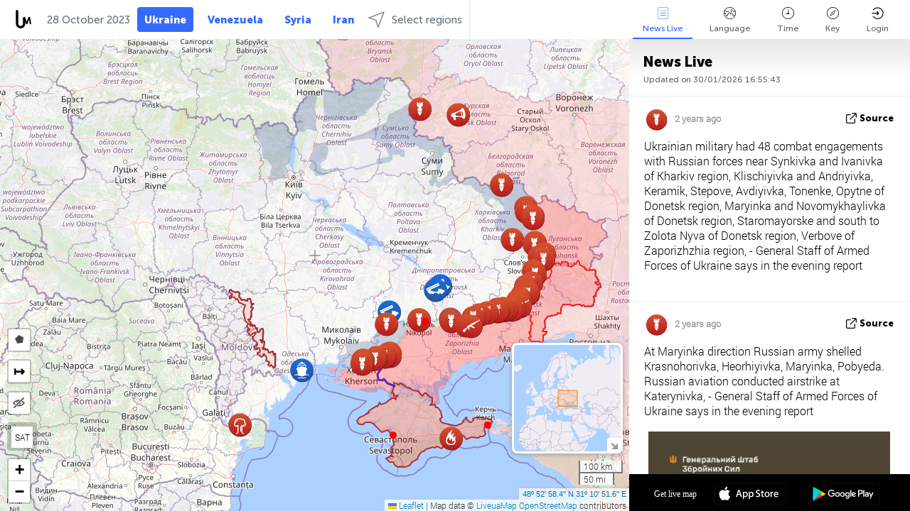

--- FILE ---
content_type: text/html; charset=utf-8
request_url: https://www.google.com/recaptcha/api2/aframe
body_size: 266
content:
<!DOCTYPE HTML><html><head><meta http-equiv="content-type" content="text/html; charset=UTF-8"></head><body><script nonce="em2qiucP7CGxv2gf5HRfJQ">/** Anti-fraud and anti-abuse applications only. See google.com/recaptcha */ try{var clients={'sodar':'https://pagead2.googlesyndication.com/pagead/sodar?'};window.addEventListener("message",function(a){try{if(a.source===window.parent){var b=JSON.parse(a.data);var c=clients[b['id']];if(c){var d=document.createElement('img');d.src=c+b['params']+'&rc='+(localStorage.getItem("rc::a")?sessionStorage.getItem("rc::b"):"");window.document.body.appendChild(d);sessionStorage.setItem("rc::e",parseInt(sessionStorage.getItem("rc::e")||0)+1);localStorage.setItem("rc::h",'1769792147731');}}}catch(b){}});window.parent.postMessage("_grecaptcha_ready", "*");}catch(b){}</script></body></html>

--- FILE ---
content_type: image/svg+xml
request_url: https://ukraine.liveuamap.com/images/appstore.svg
body_size: 1235
content:
<svg id="artwork" xmlns="http://www.w3.org/2000/svg" viewBox="0 0 135 40">
    <defs>
        <style>.cls-1{fill:#1b1b1b;}.cls-2{fill:#fff;}</style>
    </defs>
    <title>Vector Smart Object1</title>
    <rect width="135" height="40" rx="5" ry="5"/>
    <path class="cls-1" d="M-8.37,10.8A4.2,4.2,0,0,1-4.17,15V45a4.2,4.2,0,0,1-4.2,4.2h-125a4.2,4.2,0,0,1-4.2-4.2V15a4.2,4.2,0,0,1,4.2-4.2h125m0-.8h-125a5,5,0,0,0-5,5V45a5,5,0,0,0,5,5h125a5,5,0,0,0,5-5V15a5,5,0,0,0-5-5h0Z" transform="translate(138.38 -10)"/>
    <path class="cls-2" d="M-112.21,29.89A5.8,5.8,0,0,1-109.45,25a5.94,5.94,0,0,0-4.68-2.53c-2-.21-3.87,1.18-4.88,1.18s-2.56-1.16-4.23-1.12a6.22,6.22,0,0,0-5.24,3.2c-2.27,3.92-.58,9.69,1.59,12.86,1.09,1.55,2.36,3.29,4,3.23s2.23-1,4.19-1,2.51,1,4.21,1,2.84-1.56,3.89-3.13A12.82,12.82,0,0,0-108.79,35,5.6,5.6,0,0,1-112.21,29.89Z" transform="translate(138.38 -10)"/>
    <path class="cls-2" d="M-115.41,20.41a5.71,5.71,0,0,0,1.31-4.09,5.81,5.81,0,0,0-3.76,1.94,5.43,5.43,0,0,0-1.34,3.94A4.8,4.8,0,0,0-115.41,20.41Z" transform="translate(138.38 -10)"/>
    <path class="cls-2" d="M-86.69,35.61H-89l-1.24-3.91h-4.32l-1.19,3.91h-2.21l4.28-13.31H-91Zm-3.89-5.55-1.12-3.47q-0.18-.53-0.67-2.51h0q-0.2.85-.63,2.51l-1.11,3.47h3.57Z" transform="translate(138.38 -10)"/>
    <path class="cls-2" d="M-75.67,30.69A5.45,5.45,0,0,1-77,34.56a3.87,3.87,0,0,1-2.94,1.26,2.94,2.94,0,0,1-2.73-1.36h0v5.05h-2.13V29.17q0-1.54-.08-3.16H-83l0.12,1.52h0a3.55,3.55,0,0,1,3.24-1.72,3.56,3.56,0,0,1,2.83,1.34A5.29,5.29,0,0,1-75.67,30.69Zm-2.17.08a4,4,0,0,0-.63-2.31,2.18,2.18,0,0,0-1.86-.95,2.22,2.22,0,0,0-1.43.52,2.42,2.42,0,0,0-.84,1.37,2.79,2.79,0,0,0-.1.65v1.6a2.57,2.57,0,0,0,.64,1.77,2.13,2.13,0,0,0,1.67.72,2.18,2.18,0,0,0,1.88-.93A4.08,4.08,0,0,0-77.85,30.77Z" transform="translate(138.38 -10)"/>
    <path class="cls-2" d="M-64.64,30.69A5.45,5.45,0,0,1-66,34.56a3.87,3.87,0,0,1-2.94,1.26,2.94,2.94,0,0,1-2.72-1.36h0v5.05H-73.8V29.17q0-1.54-.08-3.16H-72l0.12,1.52h0a3.55,3.55,0,0,1,3.24-1.72,3.57,3.57,0,0,1,2.83,1.34A5.3,5.3,0,0,1-64.64,30.69Zm-2.17.08a4,4,0,0,0-.63-2.31,2.18,2.18,0,0,0-1.86-.95,2.21,2.21,0,0,0-1.43.52,2.42,2.42,0,0,0-.84,1.37,2.87,2.87,0,0,0-.1.65v1.6A2.57,2.57,0,0,0-71,33.43a2.13,2.13,0,0,0,1.67.72,2.18,2.18,0,0,0,1.88-.93A4.09,4.09,0,0,0-66.81,30.77Z" transform="translate(138.38 -10)"/>
    <path class="cls-2" d="M-52.3,31.88a3.55,3.55,0,0,1-1.18,2.76,5.24,5.24,0,0,1-3.62,1.17A6.35,6.35,0,0,1-60.55,35l0.49-1.78A5.85,5.85,0,0,0-57,34a2.91,2.91,0,0,0,1.88-.54,1.77,1.77,0,0,0,.67-1.45A1.85,1.85,0,0,0-55,30.69a5.14,5.14,0,0,0-1.84-1q-3.5-1.3-3.49-3.82a3.38,3.38,0,0,1,1.22-2.69,4.83,4.83,0,0,1,3.26-1,6.46,6.46,0,0,1,3,.63l-0.53,1.74a5.24,5.24,0,0,0-2.55-.61,2.58,2.58,0,0,0-1.76.55,1.58,1.58,0,0,0-.53,1.21,1.62,1.62,0,0,0,.61,1.3,6.92,6.92,0,0,0,1.94,1,6.57,6.57,0,0,1,2.53,1.62A3.38,3.38,0,0,1-52.3,31.88Z" transform="translate(138.38 -10)"/>
    <path class="cls-2" d="M-45.25,27.61H-47.6v4.66q0,1.78,1.24,1.78a3.83,3.83,0,0,0,.95-0.1l0.06,1.62A4.82,4.82,0,0,1-47,35.8,2.55,2.55,0,0,1-49,35a3.78,3.78,0,0,1-.71-2.59V27.61h-1.4V26h1.4V24.25l2.09-.63V26h2.35v1.6h0Z" transform="translate(138.38 -10)"/>
    <path class="cls-2" d="M-34.64,30.73a5.27,5.27,0,0,1-1.26,3.63,4.51,4.51,0,0,1-3.52,1.46,4.29,4.29,0,0,1-3.37-1.4A5.1,5.1,0,0,1-44,30.89a5.21,5.21,0,0,1,1.29-3.65,4.47,4.47,0,0,1,3.48-1.42,4.39,4.39,0,0,1,3.4,1.4A5,5,0,0,1-34.64,30.73Zm-2.21.07a4.32,4.32,0,0,0-.57-2.28,2.11,2.11,0,0,0-1.91-1.15,2.14,2.14,0,0,0-2,1.15,4.38,4.38,0,0,0-.57,2.32,4.29,4.29,0,0,0,.57,2.28,2.15,2.15,0,0,0,1.94,1.15,2.13,2.13,0,0,0,1.91-1.17A4.34,4.34,0,0,0-36.86,30.8Z" transform="translate(138.38 -10)"/>
    <path class="cls-2" d="M-27.71,27.89a3.69,3.69,0,0,0-.67-0.06,2,2,0,0,0-1.74.85,3.19,3.19,0,0,0-.53,1.89v5h-2.13l0-6.57q0-1.66-.08-3H-31l0.08,1.84h0.06a3.29,3.29,0,0,1,1.07-1.52,2.58,2.58,0,0,1,1.54-.51,3.38,3.38,0,0,1,.53,0v2Z" transform="translate(138.38 -10)"/>
    <path class="cls-2" d="M-18.18,30.36a5,5,0,0,1-.08,1h-6.4a2.79,2.79,0,0,0,.93,2.17,3.17,3.17,0,0,0,2.09.67A7.09,7.09,0,0,0-19,33.71l0.33,1.48a8,8,0,0,1-3.22.59,4.67,4.67,0,0,1-3.51-1.31,4.85,4.85,0,0,1-1.27-3.52,5.5,5.5,0,0,1,1.19-3.61,4.09,4.09,0,0,1,3.36-1.54A3.57,3.57,0,0,1-19,27.34,5.19,5.19,0,0,1-18.18,30.36Zm-2-.55a2.89,2.89,0,0,0-.41-1.64,1.86,1.86,0,0,0-1.7-.89,2,2,0,0,0-1.7.87,3.21,3.21,0,0,0-.63,1.66h4.44Z" transform="translate(138.38 -10)"/>
</svg>